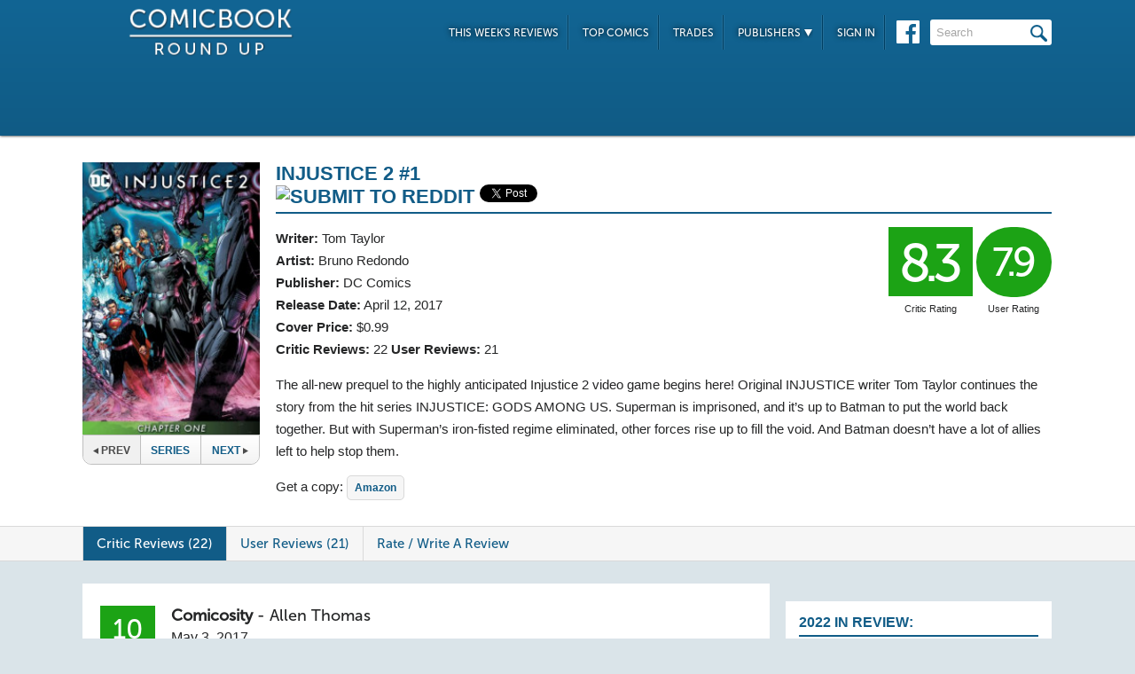

--- FILE ---
content_type: text/html; charset=UTF-8
request_url: https://comicbookroundup.com/comic-books/reviews/dc-comics/injustice-2/1
body_size: 14134
content:

<!DOCTYPE html PUBLIC "-//W3C//DTD XHTML 1.0 Transitional//EN" "http://www.w3.org/TR/xhtml1/DTD/xhtml1-transitional.dtd">
<html xmlns="http://www.w3.org/1999/xhtml" xmlns:og="http://ogp.me/ns#" xmlns:fb="http://www.facebook.com/2008/fbml" lang="en-US">
<head>
<title>Injustice 2 #1 Reviews (2017) at ComicBookRoundUp.com</title>
<meta content="text/html; charset=utf-8" http-equiv="Content-type" />

<link href="/css/styles.css?version=78" rel="stylesheet" type="text/css" />
<link rel="shortcut icon" type="image/png"  href="/images/cbroundup-favicon.png">
<link rel="apple-touch-icon-precomposed" href="/images/cbroundup-favicon.png">
<meta name="description" content="Compare critic reviews for Injustice 2 #1 by Tom Taylor and Bruno Redondo, published by DC Comics."/>
<meta name="keywords" content="Injustice 2 #1 review, release date, Tom Taylor, Bruno Redondo"/>
<meta property='og:title' content='Injustice 2 #1 Reviews'/>
<meta property='og:type' content='article'/>
<meta property='og:url' content='https://comicbookroundup.com:443/comic-books/reviews/dc-comics/injustice-2/1'/>
<meta property='og:image' content='https://comicbookroundup.com/img/covers/i/injustice-2/1.jpg'/>
<meta property='og:image:width' content='360'/>
<meta property='og:image:height' content='553'/>
<meta property='og:image:alt' content='Injustice 2 #1'/>
<meta property='og:site_name' content='ComicBookRoundup.com'/>
<meta property='og:description' content='Scored a 8.3 Rating Based On 22 Critic Reviews'/>
<meta property="fb:admins" content="100004440395988" />
<meta property="fb:admins" content="654488789" />

<link rel="publisher" href="https://plus.google.com/115698030280766854032"/>

<meta name="verify-v1" content="y7Cy47cfr7wxc2/rsiszHgHliJHO6poqM3oLOBzTgAE=" />
<META name="y_key" content="14bbf3fd286c52e8" />
<meta name="msvalidate.01" content="815198DB000573EFB95308828B751C7D" />

<script src="/js/jquery-3.2.1.min.js"></script>
<script async='async' type="text/javascript" src="/js/add_to_list.js?version=5"></script>
<script src="/js/tabcontent.js"></script>
    <script async='async' type="text/javascript" src="/js/user_events.js?version=13"></script>
		<link rel="canonical" href="https://comicbookroundup.com/comic-books/reviews/dc-comics/injustice-2/1" />

<script type="text/javascript">

$(window).scroll(function() {
        //After scrolling 100px from the top...
        if ( $(window).scrollTop() >= 100 ) {
            $('.header').addClass('scrolled');
        //Otherwise remove inline styles and thereby revert to original stying
        } else {
            $('.header').removeClass('scrolled');
        }

      myID = document.getElementById("bottom_video_ad");
      if ( $(window).scrollTop() >= 1050 ) {
        myID.className = "video_show";
        //Otherwise remove inline styles and thereby revert to original stying
        } else {
          myID.className = "video_hide";
        }

  });
</script>

  <script data-cfasync="false">window.nitroAds=window.nitroAds||{createAd:function(){return new Promise(e=>{window.nitroAds.queue.push(["createAd",arguments,e])})},addUserToken:function(){window.nitroAds.queue.push(["addUserToken",arguments])},queue:[]};</script>
  <script data-cfasync="false" async src="https://s.nitropay.com/ads-1442.js"></script>
  <script>
    window['nitroAds'].createAd('Desktop_Leaderboard', {
      "refreshLimit": 0,
      "refreshTime": 30,
      "renderVisibleOnly": false,
      "refreshVisibleOnly": true,
      "sizes": [
        [
          "728",
          "90"
        ]
      ],
      "report": {
        "enabled": true,
        "icon": true,
        "wording": "Report Ad",
        "position": "top-right"
      }
    });
    </script>  

  <script>
    window['nitroAds'].createAd('Desktop_AnchorBottom', {
      "refreshLimit": 0,
      "refreshTime": 30,
      "format": "anchor",
      "anchor": "bottom",
      "anchorPersistClose": false,
      "mediaQuery": "(min-width: 0px)",
      "report": {
        "enabled": true,
        "icon": true,
        "wording": "Report Ad",
        "position": "top-right"
      }
    });
  </script>    


	
	<script type="application/ld+json">
	{
	    "@context": "http://schema.org/",
	    "@type": "Book",
	    "name": "Injustice 2 #1"
,"description": "The all-new prequel to the highly anticipated Injustice 2 video game begins here! Original INJUSTICE writer Tom Taylor continues the story from the hit series INJUSTICE: GODS AMONG US. Superman is imprisoned, and it’s up to Batman to put the world back together. But with Superman’s iron-fisted regime eliminated, other forces rise up to fill the void. And Batman doesn’t have a lot of allies left to help stop them.","image": "https://comicbookroundup.com/img/covers/i/injustice-2/1_medium.jpg","datePublished": "2017-04-12"
	    ,"publisher": {
	               "@type": "Organization",
	               "name": "DC Comics"
	          }
,
	  "aggregateRating": {
	    "@type": "AggregateRating",
	    "ratingValue": "8.3",
	    "bestRating": "10",
	    "worstRating": "1",
	    "ratingCount": "22"
	  }

	}
    </script>	        
	<script type="application/ld+json">
    {
      "@context": "http://schema.org",
      "@type": "BreadcrumbList",
      "itemListElement": [{
        "@type": "ListItem",
        "position": 1,
        "item": {
          "@id": "https://comicbookroundup.com/comic-books/reviews/dc-comics",
          "name": "DC Comics"
,"image": "https://comicbookroundup.com/img/logos/dc_comics_logo.png"        
        }
      },{
        "@type": "ListItem",
        "position": 2,
        "item": {
          "@id": "https://comicbookroundup.com/comic-books/reviews/dc-comics/injustice-2",
          "name": "Injustice 2"
        }
      }]
    }	    
	</script>
<!-- Cookie Consent for EU -->
<!--
<link rel="stylesheet" type="text/css" href="//cdnjs.cloudflare.com/ajax/libs/cookieconsent2/3.0.3/cookieconsent.min.css" />
<script src="//cdnjs.cloudflare.com/ajax/libs/cookieconsent2/3.0.3/cookieconsent.min.js" async="true"></script>
<script>
window.addEventListener("load", function(){
window.cookieconsent.initialise({
  "palette": {
    "popup": {
      "background": "#edeff5",
      "text": "#838391"
    },
    "button": {
      "background": "#4b81e8"
    }
  }
})});
</script>
-->
</head>
<body>
<div id="bottom_video_ad" class="video_hide" style="position: fixed; bottom: 0; right: 0; width: 300px; padding:10px 0px 100px;">
        <div id="Desktop_Video"></div>
        <script>
    window['nitroAds'].createAd('Desktop_Video', {
      "refreshLimit": 0,
      "refreshTime": 30,
      "format": "floating"
    });
  </script>

</div>

<!--HEADER START-->
    <div class="header">
        <div class="container">
            <a href="/"><img class="logo" src="/images/ComicBookRoundUp-Logo-White.png" alt="ComicBookRoudup.com - Compare Comic Book Reviews"/></a>
            <div class="rightside">
    <div id="Desktop_Leaderboard" class='header_ad' style='font-size:0;margin-top:6px;'></div>
            <div class="navigation">
                    <ul>
                        <li><a href="/comic-books/release-dates/2026-01-21">This Week's Reviews</a></li>
                        <li><a href="/comic-books/top-comics">Top Comics</a></li>
                        <li><a href="/comic-books/trades">Trades</a></li>
                        <li><a href="#">Publishers <img src="/images/down-arrow.png"/></a>
                            <ul class="submenu">
        	                   <li><a href="/comic-books/reviews/marvel-comics">Marvel</a></li>
                               <li><a href="/comic-books/reviews/dc-comics">DC</a></li>
        	                   <li><a href="/comic-books/reviews/image-comics">Image</a></li>
        	                   <li><a href="/comic-books/reviews/dark-horse-comics">Dark Horse</a></li>
        	                   <li><a href="/comic-books/reviews/idw-publishing">IDW</a></li>
        	                   <li><a href="/comic-books/reviews/boom-studios">Boom!</a></li>
        	                   <li><a href="/comic-books/reviews/dynamite-entertainment">Dynamite</a></li>
        	                   <li><a href="/comic-books/reviews/vault-comics">Vault</a></li>	                                                
                               <li><a href="/comic-books/reviews">See Full List</a></li>
                            </ul>
                        </li>
                        
                        <li><a href="/signin.php">Sign In</a></li>
                        
                    </ul>
                    <a href="https://www.facebook.com/pages/Comic-Book-Roundup/423833794342101" target="_blank"><img src="/images/facebook.png"/></a>
                    <form name="search_form" action="/search_results.php" method="get">
                        <input id="header_search" name="f_search" onclick="this.value='';" onfocus="this.select()" onblur="this.value=!this.value?'Search':this.value;" value="Search" />
                    </form>                    
                </div>
            </div>
        </div>    
    </div>
    <!--HEADER END--> 
       
<link rel="stylesheet" href="/js/photo-swipe/photoswipe.css"> 
<link rel="stylesheet" href="/js/photo-swipe/default-skin/default-skin.css"> 
<script src="/js/photo-swipe/photoswipe.min.js"></script> 
<script src="/js/photo-swipe/photoswipe-ui-default.min.js"></script> 

<SCRIPT language="JavaScript"> 
<!--
$(function(){    
	$("li.write-review a").unbind('click');
	$("li.write-review a").attr("href", "/review_write.php?issue_id=85818");
	$("li.view-review a").unbind('click');
	$("li.view-review a").attr("href", "/user/review/0");

	
});
//--> 
</SCRIPT>

<div class="top issue" id="issue">
    	<div class="container">
        	<div class="left">
                <img width="191px" src="/img/covers/i/injustice-2/1_medium.jpg" alt="Injustice 2 #1" />   	
            	
                                <div class="series-buttons">
                    <span class="previous dead"><img src="/images/series_prev_btn_off.png">Prev</span>                
                    <a href="/comic-books/reviews/dc-comics/injustice-2" class="series">Series</a>
                    <a href="/comic-books/reviews/dc-comics/injustice-2/2" class="next">Next<img src="/images/series_next_btn_off.png"></a>                  
                </div>
            </div>
            
            <div class="right">
                <h1>
                	<span>Injustice 2 #1</span>
                          		<div  class='social-widgets' >
			    <div class="reddit-widget">
			    <a href="//www.reddit.com/submit" onclick="window.location = '//www.reddit.com/submit?url=' + encodeURIComponent(window.location); return false"> <img src="//www.redditstatic.com/spreddit7.gif" alt="submit to reddit" border="0" /> </a>
			    </div>
			    <a style='display:none;' href="https://twitter.com/share" class="twitter-share-button" data-via="ComicBookRndup">Tweet</a> 
                <div class="facebook-widget">
				<div id="fb-root"></div>
				<script async defer crossorigin="anonymous" src="https://connect.facebook.net/en_US/sdk.js#xfbml=1&version=v11.0" nonce="CBoHmLU6"></script>
				<div class="fb-like" data-href="/comic-books/reviews/dc-comics/injustice-2/1" data-width="" data-layout="button" data-action="like" data-size="small" data-share="true"></div>
			    </div>
			    
		  </div>	  

    <!-- Place this tag in your head or just before your close body tag. -->
	<script style="display:none;">window.twttr = (function(d, s, id) {
		var js, fjs = d.getElementsByTagName(s)[0],
			t = window.twttr || {};
		if (d.getElementById(id)) return t;
		js = d.createElement(s);
		js.id = id;
		js.src = "https://platform.twitter.com/widgets.js";
		fjs.parentNode.insertBefore(js, fjs);

		t._e = [];
		t.ready = function(f) {
			t._e.push(f);
		};

		return t;
	}(document, "script", "twitter-wjs"));</script>

	
                </h1>
                <div class="left">
                    				    <span><strong>Writer:</strong>  <a href="/comic-books/writer-artist/tom-taylor" title="Tom Taylor Reviews">Tom Taylor</a></span>				    <span><strong>Artist:</strong> <a href="/comic-books/writer-artist/bruno-redondo" title="Bruno Redondo Reviews">Bruno Redondo</a></span>                    <span><strong>Publisher:</strong> <a href="/comic-books/reviews/dc-comics" title="DC Comics Reviews">DC Comics</a></span>
                    <span><strong>Release Date:</strong> <a href="/comic-books/release-dates/2017-04-12" title="Comic Reviews For April 12, 2017">April 12, 2017</a></span>                    <span><strong>Cover Price:</strong> $0.99</span>                    <span><strong>Critic Reviews:</strong> <span itemprop="votes">22</span>  <strong>User Reviews:</strong> 21</span>
                </div>
                <div class="right">
                        <div class="review green">8.3<span class='rating-title'>Critic Rating</span></div>
                    <div class="user-review green">7.9<span class='rating-title'>User Rating</span></div><br>
                                        <!--<a class="secondary-button" href="#">+ Pick O/T Week</a> -->
                </div>
                
                <p class="clear">
                	<span id="description">
                    		The all-new prequel to the highly anticipated Injustice 2 video game begins here! Original INJUSTICE writer Tom Taylor continues the story from the hit series INJUSTICE: GODS AMONG US. Superman is imprisoned, and it’s up to Batman to put the world back together. But with Superman’s iron-fisted regime eliminated, other forces rise up to fill the void. And Batman doesn’t have a lot of allies left to help stop them.</span>                    </span>
                </p>
                <div id='amazon-buy-link'>Get a copy: <a target='_blank' href='http://www.amazon.com/dp/B06XXPBC4C/?tag=comiccom07-20' class='buy-button'>Amazon</a></div>            </div>
            </div>
        </div>                  
              
<div class="divider" id="nav">
    <div class="container">                  
    	<ul class="tabs">  
    		<li class="selected"><a href="#critic-reviews">Critic Reviews (22)</a></li>  
    		<li ><a href="#user-reviews">User Reviews (21)</a></li>    
                        
    		<li class="write-review"><a href="">Rate / Write A Review</a></li>
    	</ul>
    </div>      
</div>


<div class="bottom">
    	<div class="container">
        	<div class="left">
        	   <div id='critic-reviews'>
                    <div class="section" id="reviews">
                        <ul>
            				<li  class='first'>
                            	<div class="review green">10</div>
                                <div class="review-info">
                                	<span class="name"><strong>Comicosity</strong> - <a title="Allen Thomas Reviews" href="/comic-books/reviewer/allen-thomas">Allen Thomas</a></span>
                                    <span class="date">May 3, 2017</span>
                                </div>
                                <p class="clear">
                                All in all, lets just say Im way more hyped for the game. <a href="http://www.comicosity.com/review-injustice-2-1/" target="_blank" title="Comicosity Review - Injustice 2 #1" onClick="ga('send', 'event', 'Reviews', 'Comicosity', 'Injustice 2 #1');">Read Full Review</a>
                                </p>
                            </li>
            				<li >
                            	<div class="review green">10</div>
                                <div class="review-info">
                                	<span class="name"><strong>Comic Bastards</strong> - <a title="Ashley Gibbs Reviews" href="/comic-books/reviewer/ashley-gibbs">Ashley Gibbs</a></span>
                                    <span class="date">May 3, 2017</span>
                                </div>
                                <p class="clear">
                                If you're not familiar with the games or previous comics, this comic allows you to dive in since it's a new story being told, but I do suggest playing catch-up. This first issue had great pacing and throws readers right into the action, a truly solid read; My only complaint is that it had to end at all, I want more the story ended with a major cliffhanger. <a href="https://www.comicbastards.com/comics/review-injustice-2-1" target="_blank" title="Comic Bastards Review - Injustice 2 #1" onClick="ga('send', 'event', 'Reviews', 'Comic Bastards', 'Injustice 2 #1');">Read Full Review</a>
                                </p>
                            </li>
            				<li >
                            	<div class="review green">9.5</div>
                                <div class="review-info">
                                	<span class="name"><strong>Comic Book Corps</strong> - <a title="Josh West Reviews" href="/comic-books/reviewer/josh-west">Josh West</a></span>
                                    <span class="date">Apr 12, 2017</span>
                                </div>
                                <p class="clear">
                                Injustice 2 Chapter 1 sets the series on the right path thanks to good pacing, exceptional writing from Taylor, and top notch art from Renado. <a href="http://comicbookcorps.com/injustice-2-comic-chapter-1-review/" target="_blank" title="Comic Book Corps Review - Injustice 2 #1" onClick="ga('send', 'event', 'Reviews', 'Comic Book Corps', 'Injustice 2 #1');">Read Full Review</a>
                                </p>
                            </li>
            				<li >
                            	<div class="review green">9.5</div>
                                <div class="review-info">
                                	<span class="name"><strong>AIPT</strong> - <a title="Andrew Wheeler Reviews" href="/comic-books/reviewer/andrew-wheeler">Andrew Wheeler</a></span>
                                    <span class="date">May 3, 2017</span>
                                </div>
                                <p class="clear">
                                If you haven't picked up a comic in a while then this is the book to get. Fans of the characters and game can enjoy it <a href="https://www.aiptcomics.com/2017/05/03/injustice-2-1-review/" target="_blank" title="AIPT Review - Injustice 2 #1" onClick="ga('send', 'event', 'Reviews', 'AIPT', 'Injustice 2 #1');">Read Full Review</a>
                                </p>
                            </li>
            				<li >
                            	<div class="review green">9.0</div>
                                <div class="review-info">
                                	<span class="name"><strong>Newsarama</strong> - <a title="Kat Calamia Reviews" href="/comic-books/reviewer/kat-calamia">Kat Calamia</a></span>
                                    <span class="date">May 4, 2017</span>
                                </div>
                                <p class="clear">
                                Injustice 2 #1 revels in character moments, making for an exciting premiere issue. <a href="http://www.newsarama.com/34368-best-shots-rapid-reviews-secret-empire-spider-man-fcbd-secret-empire-1-black-bolt-1-more.html" target="_blank" title="Newsarama Review - Injustice 2 #1" onClick="ga('send', 'event', 'Reviews', 'Newsarama', 'Injustice 2 #1');">Read Full Review</a>
                                </p>
                            </li>
            				<li >
                            	<div class="review green">9.0</div>
                                <div class="review-info">
                                	<span class="name"><strong>We Got This Covered</strong> - <a title="Christian Bone Reviews" href="/comic-books/reviewer/christian-bone">Christian Bone</a></span>
                                    <span class="date">May 3, 2017</span>
                                </div>
                                <p class="clear">
                                Tom Taylor and Bruce Redondo deliver the goods in a fast, funny and thoroughly entertaining opener to this tie-in to the upcoming video game, Injustice 2. <a href="http://wegotthiscovered.com/comicbooks/injustice-2-1-review/" target="_blank" title="We Got This Covered Review - Injustice 2 #1" onClick="ga('send', 'event', 'Reviews', 'We Got This Covered', 'Injustice 2 #1');">Read Full Review</a>
                                </p>
                            </li>
            				<li >
                            	<div class="review green">9.0</div>
                                <div class="review-info">
                                	<span class="name"><strong>Weird Science</strong> - <a title="Jim Werner Reviews" href="/comic-books/reviewer/jim-werner">Jim Werner</a></span>
                                    <span class="date">Apr 11, 2017</span>
                                </div>
                                <p class="clear">
                                Injustice 2 is here and it was worth the wait. &nbsp;Tom Taylor doesn't need big explosions or fights to impress, just the great characterizations that made his original Injustice such a hit. &nbsp;Bruno Redondo joins in with excellent art and Injustice 2 is a book I can easily recommend. <a href="https://www.weirdsciencedccomics.com/2017/04/injustice-2-chapter-1-review.html" target="_blank" title="Weird Science Review - Injustice 2 #1" onClick="ga('send', 'event', 'Reviews', 'Weird Science', 'Injustice 2 #1');">Read Full Review</a>
                                </p>
                            </li>
            				<li >
                            	<div class="review green">9.0</div>
                                <div class="review-info">
                                	<span class="name"><strong>Comics: The Gathering</strong> - <a title="Batmanaruto Reviews" href="/comic-books/reviewer/batmanaruto">Batmanaruto</a></span>
                                    <span class="date">Apr 11, 2017</span>
                                </div>
                                <p class="clear">
                                In conclusion Injustice 2 Year One is definitely off to a solid start. In previous years we have had a themed years such as Magic or gods and this year it seems to be the Suicide Squad which is definitely different. My only real complaint is that the issue isn't longer as I am really interested in how things will progress. <a href="http://www.comicsthegathering.com/review/batmanaruto/9883/injustice-2-1" target="_blank" title="Comics: The Gathering Review - Injustice 2 #1" onClick="ga('send', 'event', 'Reviews', 'Comics: The Gathering', 'Injustice 2 #1');">Read Full Review</a>
                                </p>
                            </li>
            				<li >
                            	<div class="review green">9.0</div>
                                <div class="review-info">
                                	<span class="name"><strong>ComicWow!TV</strong> - <a title="Huck Talwar Reviews" href="/comic-books/reviewer/huck-talwar">Huck Talwar</a></span>
                                    <span class="date">May 10, 2017</span>
                                </div>
                                <p class="clear">
                                The Injustice 2 video game comes out on May 16th, so make sure to pre-order your copy now at injustice.com! <a href="http://comicwow.tv/reviews/injustice-2-1-comicwow-review/" target="_blank" title="ComicWow!TV Review - Injustice 2 #1" onClick="ga('send', 'event', 'Reviews', 'ComicWow!TV', 'Injustice 2 #1');">Read Full Review</a>
                                </p>
                            </li>
            				<li >
                            	<div class="review green">9.0</div>
                                <div class="review-info">
                                	<span class="name"><strong>Lyles Movie Files</strong> - <a title="Jeffrey Lyles Reviews" href="/comic-books/reviewer/jeffrey-lyles">Jeffrey Lyles</a></span>
                                    <span class="date">May 3, 2017</span>
                                </div>
                                <p class="clear">
                                The cover is big time misleading as there isn't some big stand off with the heroes united. That might be on the horizon, but the final page suggests some interesting steps along the journey. <a href="https://lylesmoviefiles.com/2017/05/03/dc-comics-reviews-for-week-of-5317/6/" target="_blank" title="Lyles Movie Files Review - Injustice 2 #1" onClick="ga('send', 'event', 'Reviews', 'Lyles Movie Files', 'Injustice 2 #1');">Read Full Review</a>
                                </p>
                            </li>
            				<li >
                            	<div class="review green">8.5</div>
                                <div class="review-info">
                                	<span class="name"><strong>Batman-News</strong> - <a title="Elena Carrillo Reviews" href="/comic-books/reviewer/elena-carrillo">Elena Carrillo</a></span>
                                    <span class="date">May 3, 2017</span>
                                </div>
                                <p class="clear">
                                It's great to have this book back in Tom Taylor's hands, and nice to have it mine as well. It feels good&#8211;right in spite of some very questionable events sandwiched between the pages. I trust Taylor to take us on an interesting journey with this and though I have heard some grumbling and mumbling out there in the land of internet arm-chairing, I have no strong complaints. Yes, I'm concerned about what we see here. Yes, I wish Dr. Fate would leave Canary and Arrow alone. But I also think Waller and company is not the way to go and I feel ratified by the endpage carnage there. So call is cautious optimism, but I think this could be going places very very interesting. <a href="https://batman-news.com/2017/05/03/injustice-2-1-review/" target="_blank" title="Batman-News Review - Injustice 2 #1" onClick="ga('send', 'event', 'Reviews', 'Batman-News', 'Injustice 2 #1');">Read Full Review</a>
                                </p>
                            </li>
            				<li >
                            	<div class="review green">8.5</div>
                                <div class="review-info">
                                	<span class="name"><strong>We The Nerdy</strong> - <a title="Alexander Handziuk Reviews" href="/comic-books/reviewer/alexander-handziuk">Alexander Handziuk</a></span>
                                    <span class="date">May 3, 2017</span>
                                </div>
                                <p class="clear">
                                This issue does leave a lot more questions then it does answers. It's inconclusive whether this series will recapture the grandiose feel of the last character driven series, but it's a great start. Even if you haven't read the original Injustice run, I urge you to give this issue a chance as it's a great start to a promising series. <a href="http://wethenerdy.com/injustice-2-1-review/" target="_blank" title="We The Nerdy Review - Injustice 2 #1" onClick="ga('send', 'event', 'Reviews', 'We The Nerdy', 'Injustice 2 #1');">Read Full Review</a>
                                </p>
                            </li>
            				<li >
                            	<div class="review green">8.4</div>
                                <div class="review-info">
                                	<span class="name"><strong>The Fandom Post</strong> - <a title="Chris Beveridge Reviews" href="/comic-books/reviewer/chris-beveridge">Chris Beveridge</a></span>
                                    <span class="date">Apr 13, 2017</span>
                                </div>
                                <p class="clear">
                                The original Injustice comic series was something that I didn't get into until about halfway through its run but it definitely caught my attention with its sense of fun, weirdness, and penchant for killing off characters in this self contained universe. The stakes are definitely there and that feels like it'll play more in this series than it did in Ground Zero, which will help. Tom Taylor knows this universe well and has a great voice for the characters and the tone of the book as well. With the rotating artist list and kicking it off with Redondo and Albarran, the book has a lot to like with great designs and a solid flow for it. I find myself very optimistic with this installment for a very fun run ahead once it gets itself moving in the direction they want to take it. I'm definitely along for the ride once more as it'll be hella fun. <a href="http://www.fandompost.com/2017/04/13/injustice-2-1-review/" target="_blank" title="The Fandom Post Review - Injustice 2 #1" onClick="ga('send', 'event', 'Reviews', 'The Fandom Post', 'Injustice 2 #1');">Read Full Review</a>
                                </p>
                            </li>
            				<li >
                            	<div class="review green">8.4</div>
                                <div class="review-info">
                                	<span class="name"><strong>IGN</strong> - <a title="Jesse Schedeen Reviews" href="/comic-books/reviewer/jesse-schedeen">Jesse Schedeen</a></span>
                                    <span class="date">May 3, 2017</span>
                                </div>
                                <p class="clear">
                                Injustice 2 isn't as quick as the original Injustice: Gods Among Us to establish its main conflict. This issue doesn't necessarily do enough to establish where the series is headed over the long-term. But that's a minor concern when compared to the thrill of seeing Tom Taylor and Bruno Redondo working together again. This issue immediately recaptures all the fun and strong characterization of their early work, suggesting that readers are once again in for a wild, lengthy ride. <a href="http://www.ign.com/articles/2017/05/03/injustice-2-1-review" target="_blank" title="IGN Review - Injustice 2 #1" onClick="ga('send', 'event', 'Reviews', 'IGN', 'Injustice 2 #1');">Read Full Review</a>
                                </p>
                            </li>
            				<li >
                            	<div class="review green">8.0</div>
                                <div class="review-info">
                                	<span class="name"><strong>Comic Book Bin</strong> - <a title="Paul Mason Reviews" href="/comic-books/reviewer/paul-mason">Paul Mason</a></span>
                                    <span class="date">May 6, 2017</span>
                                </div>
                                <p class="clear">
                                Theres a simplicity to the opening pages of this comic. Clark captured and in a red sun cell, begins a dialogue with Bruce summing up what led to the meltdown of Superman that led to Injustice,  he lists a few of the casualties, and sarcastically wishes Batman luck now that he won the battle. Yet within that dialogue lies the philosophical viewpoints of how at least this universes and many of the multiverses of Batman and Superman.  Jump to a healthy dose of Harley Quinn providing her usual mix of psychological insight and much needed comic relief. Of course it seems no matter the reality Harley is destined to be a member of the Suicide Squad. And speaking of Fate there are appearances by Dr. FATE and Black Canary and Green Arrow in this comic as well. <a href="http://www.comicbookbin.com/Injustice2_001.html" target="_blank" title="Comic Book Bin Review - Injustice 2 #1" onClick="ga('send', 'event', 'Reviews', 'Comic Book Bin', 'Injustice 2 #1');">Read Full Review</a>
                                </p>
                            </li>
            				<li >
                            	<div class="review green">8.0</div>
                                <div class="review-info">
                                	<span class="name"><strong>The Brazen Bull</strong> - <a title="Charlie Chipman Reviews" href="/comic-books/reviewer/charlie-chipman">Charlie Chipman</a></span>
                                    <span class="date">May 3, 2017</span>
                                </div>
                                <p class="clear">
                                While some fans may not be up for reading a comic that serves as a prelude to a video game...that is based on comics, Injustice 2 #1 is an entertaining read that is filled with solid writing and artwork. <a href="https://thebrazenbull.com/comics/injustice-2-1-review/" target="_blank" title="The Brazen Bull Review - Injustice 2 #1" onClick="ga('send', 'event', 'Reviews', 'The Brazen Bull', 'Injustice 2 #1');">Read Full Review</a>
                                </p>
                            </li>
            				<li >
                            	<div class="review green">7.8</div>
                                <div class="review-info">
                                	<span class="name"><strong>Graphic Policy</strong> - <a title="Brett Reviews" href="/comic-books/reviewer/brett">Brett</a></span>
                                    <span class="date">May 3, 2017</span>
                                </div>
                                <p class="clear">
                                A solid first issue that should be fun for fans of this series and video game and perfect for those who are looking to dive in. If nothing else, it presents some interesting questions that I'm looking forward to seeing if it has the answers. <a href="https://graphicpolicy.com/2017/05/03/review-injustice-2-1/" target="_blank" title="Graphic Policy Review - Injustice 2 #1" onClick="ga('send', 'event', 'Reviews', 'Graphic Policy', 'Injustice 2 #1');">Read Full Review</a>
                                </p>
                            </li>
            				<li >
                            	<div class="review green">7.5</div>
                                <div class="review-info">
                                	<span class="name"><strong>GWW</strong> - <a title="Percy Waelchl Reviews" href="/comic-books/reviewer/percy-waelchl">Percy Waelchl</a></span>
                                    <span class="date">May 3, 2017</span>
                                </div>
                                <p class="clear">
                                Taylor crafted a well-paced series with the original Injustice and there is a reason to believe that he can do the same again here. <a href="http://thegww.com/injustice-2-1-review/" target="_blank" title="GWW Review - Injustice 2 #1" onClick="ga('send', 'event', 'Reviews', 'GWW', 'Injustice 2 #1');">Read Full Review</a>
                                </p>
                            </li>
            				<li >
                            	<div class="review green">7.5</div>
                                <div class="review-info">
                                	<span class="name"><strong>Comic Book Revolution</strong> - <a title="Kevin Lainez Reviews" href="/comic-books/reviewer/kevin-lainez">Kevin Lainez</a></span>
                                    <span class="date">Apr 12, 2017</span>
                                </div>
                                <p class="clear">
                                Injustice 2 #1 does exactly what it needed to do to re-establish the world that the video game and comics brought to life. Tom Taylor does not miss a beat in his return to the series, as he delivers great character work throughout the issue for Batman, Superman, Harley Quinn and Amanda Waller. Bruno Redondo further adds to the world building with great artwork that blends the video game and comic book versions of the DC Universe. All that combines for a reading experience DC Comics fans will not want to miss out on. <a href="http://www.comicbookrevolution.com/injustice-2-1-review/" target="_blank" title="Comic Book Revolution Review - Injustice 2 #1" onClick="ga('send', 'event', 'Reviews', 'Comic Book Revolution', 'Injustice 2 #1');">Read Full Review</a>
                                </p>
                            </li>
            				<li >
                            	<div class="review yellow">7.0</div>
                                <div class="review-info">
                                	<span class="name"><strong>The Pop Break</strong> - <a title="M.J. Rawls Reviews" href="/comic-books/reviewer/mj-rawls">M.J. Rawls</a></span>
                                    <span class="date">May 5, 2017</span>
                                </div>
                                <p class="clear">
                                The integration of Amanda Waller and Suicide Squad are introduced to supplement the big twist at the end of the comic. All in all, everything serves as a warm up acting as an conductor for the second part of Injustice itself. <a href="http://thepopbreak.com/2017/05/05/review-injustice-2-1/" target="_blank" title="The Pop Break Review - Injustice 2 #1" onClick="ga('send', 'event', 'Reviews', 'The Pop Break', 'Injustice 2 #1');">Read Full Review</a>
                                </p>
                            </li>
            				<li >
                            	<div class="review yellow">7.0</div>
                                <div class="review-info">
                                	<span class="name"><strong>Superbromovies</strong> - <a title="Jordan Humphrey Reviews" href="/comic-books/reviewer/jordan-humphrey">Jordan Humphrey</a></span>
                                    <span class="date">May 4, 2017</span>
                                </div>
                                <p class="clear">
                                This book was a good start to the series but had some super cliche parts with Amanda Waller and the Suicide Squad that I really could have gone without. <a href="https://superbromovies.com/2017/05/04/injustice-2-1-review/" target="_blank" title="Superbromovies Review - Injustice 2 #1" onClick="ga('send', 'event', 'Reviews', 'Superbromovies', 'Injustice 2 #1');">Read Full Review</a>
                                </p>
                            </li>
            				<li >
                            	<div class="review red">4.0</div>
                                <div class="review-info">
                                	<span class="name"><strong>DC Comics News</strong> - <a title="Matthew Lloyd Reviews" href="/comic-books/reviewer/matthew-lloyd">Matthew Lloyd</a></span>
                                    <span class="date">May 3, 2017</span>
                                </div>
                                <p class="clear">
                                Video gamers who are enjoying the game will most likely enjoy seeing howthe story transitions to Injustice 2. As it stands on its own, Injustice 2 doesn't have the strength of likable characters, or a completely novel approach to make it compelling. In terms of character development it is very superficial and mostly deals with the most basicaspects of character. While it has a long way to go and certainly could become something more, as a first issue, it feels very average and cliched, and doesn't have enough to bring meback. <a href="http://dccomicsnews.com/2017/05/03/review-injustice-2-1/" target="_blank" title="DC Comics News Review - Injustice 2 #1" onClick="ga('send', 'event', 'Reviews', 'DC Comics News', 'Injustice 2 #1');">Read Full Review</a>
                                </p>
                            </li>
                     </ul>
                   </div>
               </div>
        	   <div id='user-reviews'>
                   
                  
                    <div class="section" id="reviews">
                        <ul>
            				<li  class='first'>
<div class="user-review green">9.0</div>                            
                                <img src='/img/users/avatars/-1.png'/>
                                <div class="review-info">
                                	<span class="name"><a href="/user/profile/5223">Storm Winterfyre </a></span>
                                    <span class="date">Mar 13, 2019</span>
                                </div>
                                <p class="clear">
                                	Cover-****<br/>Writing-*****<br/>Art-*****<br/>Story-****</span>                                </p> 
                                <div class="comments">
                                	<span class="who-liked">
<a href='/signin.php?redir=/comic-books/reviews/dc-comics/injustice-2/1' class='LikeEventNotLoggedIn'>+ Like</a><span class="comment-divider"> &bull; </span><a class="CommentsNum" id="CommentsNum-322499">Comment</a>                                        <div class="like-link-and-popup">
                                            <span id="LikeEventNumSection-322499" style='display:none;'>
                                                <span class="comment-divider"> &bull; </span>
                                                <span class='LikeEventNum' id='LikeEventNum-322499'></span>
                                            </span>
                                        </div>
                                    </span>
                                    <div class="CommentArea" id="CommentArea-322499" style="display:none;">
                                            <div class="CommentList" id='CommentList-322499'>
                    
                                            </div>
                                            <div class="write-comment">
                                                <a href='/signin.php?redir=/comic-books/reviews/dc-comics/injustice-2/1' class='LikeEventNotLoggedIn'>Sign in to comment</a>
                                            </div>
                                        </div>
                                </div>
                                </li>
            				<li >
<div class="user-review yellow">6.5</div>                            
                                <img src='/img/users/avatars/-1.png'/>
                                <div class="review-info">
                                	<span class="name"><a href="/user/profile/2657">kfc902</a></span>
                                    <span class="date">Apr 14, 2017</span>
                                </div>
                                <p class="clear">
                                	Not really a great start will keep reading because of its predecessor in hopes it finds its strides.</span>                                </p> 
                                <div class="comments">
                                	<span class="who-liked">
<a href='/signin.php?redir=/comic-books/reviews/dc-comics/injustice-2/1' class='LikeEventNotLoggedIn'>+ Like</a><span class="comment-divider"> &bull; </span><a class="CommentsNum" id="CommentsNum-189933">Comment</a>                                        <div class="like-link-and-popup">
                                            <span id="LikeEventNumSection-189933" >
                                                <span class="comment-divider"> &bull; </span>
                                                <span class='LikeEventNum' id='LikeEventNum-189933'>Likes (1)</span>
                                            </span>
                                            <div class="user-event-liked-popup" id="LikeEventNumUsers-189933" style="display:none;">
                                                <ul>
                                                <li><a href="/user/profile/9247">pakistanireviewer</a></li>
                                
                                                </ul>
                                            </div>
                                        </div>
                                    </span>
                                    <div class="CommentArea" id="CommentArea-189933" style="display:none;">
                                            <div class="CommentList" id='CommentList-189933'>
                    
                                            </div>
                                            <div class="write-comment">
                                                <a href='/signin.php?redir=/comic-books/reviews/dc-comics/injustice-2/1' class='LikeEventNotLoggedIn'>Sign in to comment</a>
                                            </div>
                                        </div>
                                </div>
                                </li>
            				<li >
<div class="user-review green">10</div>                            
                                <img src='/img/users/avatars/-1.png'/>
                                <div class="review-info">
                                	<span class="name"><a href="/user/profile/7391">BatQuinn</a></span>
                                    <span class="date">Aug 4, 2020</span>
                                </div>
                                <p class="clear">
                                	</span>                                </p> 
                                <div class="comments">
                                	<span class="who-liked">
<a href='/signin.php?redir=/comic-books/reviews/dc-comics/injustice-2/1' class='LikeEventNotLoggedIn'>+ Like</a><span class="comment-divider"> &bull; </span><a class="CommentsNum" id="CommentsNum-424419">Comment</a>                                        <div class="like-link-and-popup">
                                            <span id="LikeEventNumSection-424419" style='display:none;'>
                                                <span class="comment-divider"> &bull; </span>
                                                <span class='LikeEventNum' id='LikeEventNum-424419'></span>
                                            </span>
                                        </div>
                                    </span>
                                    <div class="CommentArea" id="CommentArea-424419" style="display:none;">
                                            <div class="CommentList" id='CommentList-424419'>
                    
                                            </div>
                                            <div class="write-comment">
                                                <a href='/signin.php?redir=/comic-books/reviews/dc-comics/injustice-2/1' class='LikeEventNotLoggedIn'>Sign in to comment</a>
                                            </div>
                                        </div>
                                </div>
                                </li>
            				<li >
<div class="user-review green">10</div>                            
                                <img src='/img/users/avatars/-1.png'/>
                                <div class="review-info">
                                	<span class="name"><a href="/user/profile/5023">Mark</a></span>
                                    <span class="date">May 8, 2018</span>
                                </div>
                                <p class="clear">
                                	</span>                                </p> 
                                <div class="comments">
                                	<span class="who-liked">
<a href='/signin.php?redir=/comic-books/reviews/dc-comics/injustice-2/1' class='LikeEventNotLoggedIn'>+ Like</a><span class="comment-divider"> &bull; </span><a class="CommentsNum" id="CommentsNum-256932">Comment</a>                                        <div class="like-link-and-popup">
                                            <span id="LikeEventNumSection-256932" style='display:none;'>
                                                <span class="comment-divider"> &bull; </span>
                                                <span class='LikeEventNum' id='LikeEventNum-256932'></span>
                                            </span>
                                        </div>
                                    </span>
                                    <div class="CommentArea" id="CommentArea-256932" style="display:none;">
                                            <div class="CommentList" id='CommentList-256932'>
                    
                                            </div>
                                            <div class="write-comment">
                                                <a href='/signin.php?redir=/comic-books/reviews/dc-comics/injustice-2/1' class='LikeEventNotLoggedIn'>Sign in to comment</a>
                                            </div>
                                        </div>
                                </div>
                                </li>
            				<li >
<div class="user-review green">10</div>                            
                                <img src='/img/users/avatars/-1.png'/>
                                <div class="review-info">
                                	<span class="name"><a href="/user/profile/3420">Super17</a></span>
                                    <span class="date">Apr 15, 2017</span>
                                </div>
                                <p class="clear">
                                	</span>                                </p> 
                                <div class="comments">
                                	<span class="who-liked">
<a href='/signin.php?redir=/comic-books/reviews/dc-comics/injustice-2/1' class='LikeEventNotLoggedIn'>+ Like</a><span class="comment-divider"> &bull; </span><a class="CommentsNum" id="CommentsNum-190070">Comment</a>                                        <div class="like-link-and-popup">
                                            <span id="LikeEventNumSection-190070" style='display:none;'>
                                                <span class="comment-divider"> &bull; </span>
                                                <span class='LikeEventNum' id='LikeEventNum-190070'></span>
                                            </span>
                                        </div>
                                    </span>
                                    <div class="CommentArea" id="CommentArea-190070" style="display:none;">
                                            <div class="CommentList" id='CommentList-190070'>
                    
                                            </div>
                                            <div class="write-comment">
                                                <a href='/signin.php?redir=/comic-books/reviews/dc-comics/injustice-2/1' class='LikeEventNotLoggedIn'>Sign in to comment</a>
                                            </div>
                                        </div>
                                </div>
                                </li>
            				<li >
<div class="user-review green">10</div>                            
                                <img src='/img/users/avatars/2951.jpg'/>
                                <div class="review-info">
                                	<span class="name"><a href="/user/profile/2951">haniballecto</a></span>
                                    <span class="date">Apr 12, 2017</span>
                                </div>
                                <p class="clear">
                                	</span>                                </p> 
                                <div class="comments">
                                	<span class="who-liked">
<a href='/signin.php?redir=/comic-books/reviews/dc-comics/injustice-2/1' class='LikeEventNotLoggedIn'>+ Like</a><span class="comment-divider"> &bull; </span><a class="CommentsNum" id="CommentsNum-189595">Comment</a>                                        <div class="like-link-and-popup">
                                            <span id="LikeEventNumSection-189595" style='display:none;'>
                                                <span class="comment-divider"> &bull; </span>
                                                <span class='LikeEventNum' id='LikeEventNum-189595'></span>
                                            </span>
                                        </div>
                                    </span>
                                    <div class="CommentArea" id="CommentArea-189595" style="display:none;">
                                            <div class="CommentList" id='CommentList-189595'>
                    
                                            </div>
                                            <div class="write-comment">
                                                <a href='/signin.php?redir=/comic-books/reviews/dc-comics/injustice-2/1' class='LikeEventNotLoggedIn'>Sign in to comment</a>
                                            </div>
                                        </div>
                                </div>
                                </li>
            				<li >
<div class="user-review green">9.5</div>                            
                                <img src='/img/users/avatars/-1.png'/>
                                <div class="review-info">
                                	<span class="name"><a href="/user/profile/3634">EMRESANCAKLI12</a></span>
                                    <span class="date">Jun 3, 2017</span>
                                </div>
                                <p class="clear">
                                	</span>                                </p> 
                                <div class="comments">
                                	<span class="who-liked">
<a href='/signin.php?redir=/comic-books/reviews/dc-comics/injustice-2/1' class='LikeEventNotLoggedIn'>+ Like</a><span class="comment-divider"> &bull; </span><a class="CommentsNum" id="CommentsNum-197704">Comment</a>                                        <div class="like-link-and-popup">
                                            <span id="LikeEventNumSection-197704" style='display:none;'>
                                                <span class="comment-divider"> &bull; </span>
                                                <span class='LikeEventNum' id='LikeEventNum-197704'></span>
                                            </span>
                                        </div>
                                    </span>
                                    <div class="CommentArea" id="CommentArea-197704" style="display:none;">
                                            <div class="CommentList" id='CommentList-197704'>
                    
                                            </div>
                                            <div class="write-comment">
                                                <a href='/signin.php?redir=/comic-books/reviews/dc-comics/injustice-2/1' class='LikeEventNotLoggedIn'>Sign in to comment</a>
                                            </div>
                                        </div>
                                </div>
                                </li>
            				<li >
<div class="user-review green">9.0</div>                            
                                <img src='/img/users/avatars/-1.png'/>
                                <div class="review-info">
                                	<span class="name"><a href="/user/profile/4550">Br'er Lapin AKA 20-Ish Ceiln</a></span>
                                    <span class="date">Mar 30, 2018</span>
                                </div>
                                <p class="clear">
                                	</span>                                </p> 
                                <div class="comments">
                                	<span class="who-liked">
<a href='/signin.php?redir=/comic-books/reviews/dc-comics/injustice-2/1' class='LikeEventNotLoggedIn'>+ Like</a><span class="comment-divider"> &bull; </span><a class="CommentsNum" id="CommentsNum-249473">Comment</a>                                        <div class="like-link-and-popup">
                                            <span id="LikeEventNumSection-249473" style='display:none;'>
                                                <span class="comment-divider"> &bull; </span>
                                                <span class='LikeEventNum' id='LikeEventNum-249473'></span>
                                            </span>
                                        </div>
                                    </span>
                                    <div class="CommentArea" id="CommentArea-249473" style="display:none;">
                                            <div class="CommentList" id='CommentList-249473'>
                    
                                            </div>
                                            <div class="write-comment">
                                                <a href='/signin.php?redir=/comic-books/reviews/dc-comics/injustice-2/1' class='LikeEventNotLoggedIn'>Sign in to comment</a>
                                            </div>
                                        </div>
                                </div>
                                </li>
            				<li >
<div class="user-review green">8.5</div>                            
                                <img src='/img/users/avatars/4147.jpg'/>
                                <div class="review-info">
                                	<span class="name"><a href="/user/profile/4147">Ronin</a></span>
                                    <span class="date">Jan 20, 2021</span>
                                </div>
                                <p class="clear">
                                	</span>                                </p> 
                                <div class="comments">
                                	<span class="who-liked">
<a href='/signin.php?redir=/comic-books/reviews/dc-comics/injustice-2/1' class='LikeEventNotLoggedIn'>+ Like</a><span class="comment-divider"> &bull; </span><a class="CommentsNum" id="CommentsNum-460778">Comment</a>                                        <div class="like-link-and-popup">
                                            <span id="LikeEventNumSection-460778" style='display:none;'>
                                                <span class="comment-divider"> &bull; </span>
                                                <span class='LikeEventNum' id='LikeEventNum-460778'></span>
                                            </span>
                                        </div>
                                    </span>
                                    <div class="CommentArea" id="CommentArea-460778" style="display:none;">
                                            <div class="CommentList" id='CommentList-460778'>
                    
                                            </div>
                                            <div class="write-comment">
                                                <a href='/signin.php?redir=/comic-books/reviews/dc-comics/injustice-2/1' class='LikeEventNotLoggedIn'>Sign in to comment</a>
                                            </div>
                                        </div>
                                </div>
                                </li>
            				<li >
<div class="user-review green">8.5</div>                            
                                <img src='/img/users/avatars/3935.gif'/>
                                <div class="review-info">
                                	<span class="name"><a href="/user/profile/3935">Grifter</a></span>
                                    <span class="date">Aug 23, 2017</span>
                                </div>
                                <p class="clear">
                                	</span>                                </p> 
                                <div class="comments">
                                	<span class="who-liked">
<a href='/signin.php?redir=/comic-books/reviews/dc-comics/injustice-2/1' class='LikeEventNotLoggedIn'>+ Like</a><span class="comment-divider"> &bull; </span><a class="CommentsNum" id="CommentsNum-211202">Comment</a>                                        <div class="like-link-and-popup">
                                            <span id="LikeEventNumSection-211202" style='display:none;'>
                                                <span class="comment-divider"> &bull; </span>
                                                <span class='LikeEventNum' id='LikeEventNum-211202'></span>
                                            </span>
                                        </div>
                                    </span>
                                    <div class="CommentArea" id="CommentArea-211202" style="display:none;">
                                            <div class="CommentList" id='CommentList-211202'>
                    
                                            </div>
                                            <div class="write-comment">
                                                <a href='/signin.php?redir=/comic-books/reviews/dc-comics/injustice-2/1' class='LikeEventNotLoggedIn'>Sign in to comment</a>
                                            </div>
                                        </div>
                                </div>
                                </li>
            				<li >
<div class="user-review green">8.5</div>                            
                                <img src='/img/users/avatars/-1.png'/>
                                <div class="review-info">
                                	<span class="name"><a href="/user/profile/2958">sebastianorellana95</a></span>
                                    <span class="date">Apr 12, 2017</span>
                                </div>
                                <p class="clear">
                                	</span>                                </p> 
                                <div class="comments">
                                	<span class="who-liked">
<a href='/signin.php?redir=/comic-books/reviews/dc-comics/injustice-2/1' class='LikeEventNotLoggedIn'>+ Like</a><span class="comment-divider"> &bull; </span><a class="CommentsNum" id="CommentsNum-189606">Comment</a>                                        <div class="like-link-and-popup">
                                            <span id="LikeEventNumSection-189606" style='display:none;'>
                                                <span class="comment-divider"> &bull; </span>
                                                <span class='LikeEventNum' id='LikeEventNum-189606'></span>
                                            </span>
                                        </div>
                                    </span>
                                    <div class="CommentArea" id="CommentArea-189606" style="display:none;">
                                            <div class="CommentList" id='CommentList-189606'>
                    
                                            </div>
                                            <div class="write-comment">
                                                <a href='/signin.php?redir=/comic-books/reviews/dc-comics/injustice-2/1' class='LikeEventNotLoggedIn'>Sign in to comment</a>
                                            </div>
                                        </div>
                                </div>
                                </li>
            				<li >
<div class="user-review green">8.0</div>                            
                                <img src='/img/users/avatars/-1.png'/>
                                <div class="review-info">
                                	<span class="name"><a href="/user/profile/3403">pizzamain</a></span>
                                    <span class="date">Apr 15, 2017</span>
                                </div>
                                <p class="clear">
                                	</span>                                </p> 
                                <div class="comments">
                                	<span class="who-liked">
<a href='/signin.php?redir=/comic-books/reviews/dc-comics/injustice-2/1' class='LikeEventNotLoggedIn'>+ Like</a><span class="comment-divider"> &bull; </span><a class="CommentsNum" id="CommentsNum-190073">Comment</a>                                        <div class="like-link-and-popup">
                                            <span id="LikeEventNumSection-190073" style='display:none;'>
                                                <span class="comment-divider"> &bull; </span>
                                                <span class='LikeEventNum' id='LikeEventNum-190073'></span>
                                            </span>
                                        </div>
                                    </span>
                                    <div class="CommentArea" id="CommentArea-190073" style="display:none;">
                                            <div class="CommentList" id='CommentList-190073'>
                    
                                            </div>
                                            <div class="write-comment">
                                                <a href='/signin.php?redir=/comic-books/reviews/dc-comics/injustice-2/1' class='LikeEventNotLoggedIn'>Sign in to comment</a>
                                            </div>
                                        </div>
                                </div>
                                </li>
            				<li >
<div class="user-review green">8.0</div>                            
                                <img src='/img/users/avatars/-1.png'/>
                                <div class="review-info">
                                	<span class="name"><a href="/user/profile/3473">NovaRob</a></span>
                                    <span class="date">Apr 12, 2017</span>
                                </div>
                                <p class="clear">
                                	</span>                                </p> 
                                <div class="comments">
                                	<span class="who-liked">
<a href='/signin.php?redir=/comic-books/reviews/dc-comics/injustice-2/1' class='LikeEventNotLoggedIn'>+ Like</a><span class="comment-divider"> &bull; </span><a class="CommentsNum" id="CommentsNum-189560">Comment</a>                                        <div class="like-link-and-popup">
                                            <span id="LikeEventNumSection-189560" style='display:none;'>
                                                <span class="comment-divider"> &bull; </span>
                                                <span class='LikeEventNum' id='LikeEventNum-189560'></span>
                                            </span>
                                        </div>
                                    </span>
                                    <div class="CommentArea" id="CommentArea-189560" style="display:none;">
                                            <div class="CommentList" id='CommentList-189560'>
                    
                                            </div>
                                            <div class="write-comment">
                                                <a href='/signin.php?redir=/comic-books/reviews/dc-comics/injustice-2/1' class='LikeEventNotLoggedIn'>Sign in to comment</a>
                                            </div>
                                        </div>
                                </div>
                                </li>
            				<li >
<div class="user-review green">8.0</div>                            
                                <img src='/img/users/avatars/-1.png'/>
                                <div class="review-info">
                                	<span class="name"><a href="/user/profile/3164">EDiakota</a></span>
                                    <span class="date">Apr 12, 2017</span>
                                </div>
                                <p class="clear">
                                	</span>                                </p> 
                                <div class="comments">
                                	<span class="who-liked">
<a href='/signin.php?redir=/comic-books/reviews/dc-comics/injustice-2/1' class='LikeEventNotLoggedIn'>+ Like</a><span class="comment-divider"> &bull; </span><a class="CommentsNum" id="CommentsNum-189520">Comment</a>                                        <div class="like-link-and-popup">
                                            <span id="LikeEventNumSection-189520" style='display:none;'>
                                                <span class="comment-divider"> &bull; </span>
                                                <span class='LikeEventNum' id='LikeEventNum-189520'></span>
                                            </span>
                                        </div>
                                    </span>
                                    <div class="CommentArea" id="CommentArea-189520" style="display:none;">
                                            <div class="CommentList" id='CommentList-189520'>
                    
                                            </div>
                                            <div class="write-comment">
                                                <a href='/signin.php?redir=/comic-books/reviews/dc-comics/injustice-2/1' class='LikeEventNotLoggedIn'>Sign in to comment</a>
                                            </div>
                                        </div>
                                </div>
                                </li>
            				<li >
<div class="user-review green">7.5</div>                            
                                <img src='/img/users/avatars/457-1736370052.jpg'/>
                                <div class="review-info">
                                	<span class="name"><a href="/user/profile/457">JBL Reviews</a></span>
                                    <span class="date">Apr 15, 2017</span>
                                </div>
                                <p class="clear">
                                	</span>                                </p> 
                                <div class="comments">
                                	<span class="who-liked">
<a href='/signin.php?redir=/comic-books/reviews/dc-comics/injustice-2/1' class='LikeEventNotLoggedIn'>+ Like</a><span class="comment-divider"> &bull; </span><a class="CommentsNum" id="CommentsNum-190107">Comment</a>                                        <div class="like-link-and-popup">
                                            <span id="LikeEventNumSection-190107" style='display:none;'>
                                                <span class="comment-divider"> &bull; </span>
                                                <span class='LikeEventNum' id='LikeEventNum-190107'></span>
                                            </span>
                                        </div>
                                    </span>
                                    <div class="CommentArea" id="CommentArea-190107" style="display:none;">
                                            <div class="CommentList" id='CommentList-190107'>
                    
                                            </div>
                                            <div class="write-comment">
                                                <a href='/signin.php?redir=/comic-books/reviews/dc-comics/injustice-2/1' class='LikeEventNotLoggedIn'>Sign in to comment</a>
                                            </div>
                                        </div>
                                </div>
                                </li>
            				<li >
<div class="user-review yellow">7.0</div>                            
                                <img src='/img/users/avatars/-1.png'/>
                                <div class="review-info">
                                	<span class="name"><a href="/user/profile/4572">Nicetrylaoche</a></span>
                                    <span class="date">Sep 6, 2021</span>
                                </div>
                                <p class="clear">
                                	</span>                                </p> 
                                <div class="comments">
                                	<span class="who-liked">
<a href='/signin.php?redir=/comic-books/reviews/dc-comics/injustice-2/1' class='LikeEventNotLoggedIn'>+ Like</a><span class="comment-divider"> &bull; </span><a class="CommentsNum" id="CommentsNum-524664">Comment</a>                                        <div class="like-link-and-popup">
                                            <span id="LikeEventNumSection-524664" style='display:none;'>
                                                <span class="comment-divider"> &bull; </span>
                                                <span class='LikeEventNum' id='LikeEventNum-524664'></span>
                                            </span>
                                        </div>
                                    </span>
                                    <div class="CommentArea" id="CommentArea-524664" style="display:none;">
                                            <div class="CommentList" id='CommentList-524664'>
                    
                                            </div>
                                            <div class="write-comment">
                                                <a href='/signin.php?redir=/comic-books/reviews/dc-comics/injustice-2/1' class='LikeEventNotLoggedIn'>Sign in to comment</a>
                                            </div>
                                        </div>
                                </div>
                                </li>
            				<li >
<div class="user-review yellow">7.0</div>                            
                                <img src='/img/users/avatars/2123.jpg'/>
                                <div class="review-info">
                                	<span class="name"><a href="/user/profile/2123">Gunnarthehuman</a></span>
                                    <span class="date">May 3, 2017</span>
                                </div>
                                <p class="clear">
                                	</span>                                </p> 
                                <div class="comments">
                                	<span class="who-liked">
<a href='/signin.php?redir=/comic-books/reviews/dc-comics/injustice-2/1' class='LikeEventNotLoggedIn'>+ Like</a><span class="comment-divider"> &bull; </span><a class="CommentsNum" id="CommentsNum-193260">Comment</a>                                        <div class="like-link-and-popup">
                                            <span id="LikeEventNumSection-193260" style='display:none;'>
                                                <span class="comment-divider"> &bull; </span>
                                                <span class='LikeEventNum' id='LikeEventNum-193260'></span>
                                            </span>
                                        </div>
                                    </span>
                                    <div class="CommentArea" id="CommentArea-193260" style="display:none;">
                                            <div class="CommentList" id='CommentList-193260'>
                    
                                            </div>
                                            <div class="write-comment">
                                                <a href='/signin.php?redir=/comic-books/reviews/dc-comics/injustice-2/1' class='LikeEventNotLoggedIn'>Sign in to comment</a>
                                            </div>
                                        </div>
                                </div>
                                </li>
            				<li >
<div class="user-review yellow">7.0</div>                            
                                <img src='/img/users/avatars/-1.png'/>
                                <div class="review-info">
                                	<span class="name"><a href="/user/profile/3772">Superior fan</a></span>
                                    <span class="date">Apr 12, 2017</span>
                                </div>
                                <p class="clear">
                                	</span>                                </p> 
                                <div class="comments">
                                	<span class="who-liked">
<a href='/signin.php?redir=/comic-books/reviews/dc-comics/injustice-2/1' class='LikeEventNotLoggedIn'>+ Like</a><span class="comment-divider"> &bull; </span><a class="CommentsNum" id="CommentsNum-189506">Comment</a>                                        <div class="like-link-and-popup">
                                            <span id="LikeEventNumSection-189506" style='display:none;'>
                                                <span class="comment-divider"> &bull; </span>
                                                <span class='LikeEventNum' id='LikeEventNum-189506'></span>
                                            </span>
                                        </div>
                                    </span>
                                    <div class="CommentArea" id="CommentArea-189506" style="display:none;">
                                            <div class="CommentList" id='CommentList-189506'>
                    
                                            </div>
                                            <div class="write-comment">
                                                <a href='/signin.php?redir=/comic-books/reviews/dc-comics/injustice-2/1' class='LikeEventNotLoggedIn'>Sign in to comment</a>
                                            </div>
                                        </div>
                                </div>
                                </li>
            				<li >
<div class="user-review yellow">5.0</div>                            
                                <img src='/img/users/avatars/-1.png'/>
                                <div class="review-info">
                                	<span class="name"><a href="/user/profile/9492">MaxOfSteel616</a></span>
                                    <span class="date">May 21, 2022</span>
                                </div>
                                <p class="clear">
                                	</span>                                </p> 
                                <div class="comments">
                                	<span class="who-liked">
<a href='/signin.php?redir=/comic-books/reviews/dc-comics/injustice-2/1' class='LikeEventNotLoggedIn'>+ Like</a><span class="comment-divider"> &bull; </span><a class="CommentsNum" id="CommentsNum-586323">Comment</a>                                        <div class="like-link-and-popup">
                                            <span id="LikeEventNumSection-586323" style='display:none;'>
                                                <span class="comment-divider"> &bull; </span>
                                                <span class='LikeEventNum' id='LikeEventNum-586323'></span>
                                            </span>
                                        </div>
                                    </span>
                                    <div class="CommentArea" id="CommentArea-586323" style="display:none;">
                                            <div class="CommentList" id='CommentList-586323'>
                    
                                            </div>
                                            <div class="write-comment">
                                                <a href='/signin.php?redir=/comic-books/reviews/dc-comics/injustice-2/1' class='LikeEventNotLoggedIn'>Sign in to comment</a>
                                            </div>
                                        </div>
                                </div>
                                </li>
            				<li >
<div class="user-review yellow">5.0</div>                            
                                <img src='/img/users/avatars/-1.png'/>
                                <div class="review-info">
                                	<span class="name"><a href="/user/profile/1966">WhistleBlower</a></span>
                                    <span class="date">Apr 12, 2017</span>
                                </div>
                                <p class="clear">
                                	</span>                                </p> 
                                <div class="comments">
                                	<span class="who-liked">
<a href='/signin.php?redir=/comic-books/reviews/dc-comics/injustice-2/1' class='LikeEventNotLoggedIn'>+ Like</a><span class="comment-divider"> &bull; </span><a class="CommentsNum" id="CommentsNum-189553">Comment</a>                                        <div class="like-link-and-popup">
                                            <span id="LikeEventNumSection-189553" style='display:none;'>
                                                <span class="comment-divider"> &bull; </span>
                                                <span class='LikeEventNum' id='LikeEventNum-189553'></span>
                                            </span>
                                        </div>
                                    </span>
                                    <div class="CommentArea" id="CommentArea-189553" style="display:none;">
                                            <div class="CommentList" id='CommentList-189553'>
                    
                                            </div>
                                            <div class="write-comment">
                                                <a href='/signin.php?redir=/comic-books/reviews/dc-comics/injustice-2/1' class='LikeEventNotLoggedIn'>Sign in to comment</a>
                                            </div>
                                        </div>
                                </div>
                                </li>
            				<li >
<div class="user-review red">4.5</div>                            
                                <img src='/img/users/avatars/4020.jpg'/>
                                <div class="review-info">
                                	<span class="name"><a href="/user/profile/4020">Raspiutin</a></span>
                                    <span class="date">Mar 18, 2018</span>
                                </div>
                                <p class="clear">
                                	</span>                                </p> 
                                <div class="comments">
                                	<span class="who-liked">
<a href='/signin.php?redir=/comic-books/reviews/dc-comics/injustice-2/1' class='LikeEventNotLoggedIn'>+ Like</a><span class="comment-divider"> &bull; </span><a class="CommentsNum" id="CommentsNum-247009">Comment</a>                                        <div class="like-link-and-popup">
                                            <span id="LikeEventNumSection-247009" style='display:none;'>
                                                <span class="comment-divider"> &bull; </span>
                                                <span class='LikeEventNum' id='LikeEventNum-247009'></span>
                                            </span>
                                        </div>
                                    </span>
                                    <div class="CommentArea" id="CommentArea-247009" style="display:none;">
                                            <div class="CommentList" id='CommentList-247009'>
                    
                                            </div>
                                            <div class="write-comment">
                                                <a href='/signin.php?redir=/comic-books/reviews/dc-comics/injustice-2/1' class='LikeEventNotLoggedIn'>Sign in to comment</a>
                                            </div>
                                        </div>
                                </div>
                                </li>
                     </ul>
                     
                   </div>
               </div>
                  
             
    <!--
<div id="taboola-below-article-thumbnails"></div>
<script type="text/javascript">
window._taboola = window._taboola || [];
_taboola.push({
    mode: 'thumbnails-a',
    container: 'taboola-below-article-thumbnails',
    placement: 'Below Article Thumbnails',
    target_type: 'mix'
});
</script>
<script type="text/javascript">
window._taboola = window._taboola || [];
_taboola.push({flush: true});
</script>
-->

<!--
<div class="section contextual">
<div id="zergnet-widget-85767"></div>
<script language="javascript" type="text/javascript">
    (function() {
        var zergnet = document.createElement('script');
        zergnet.type = 'text/javascript'; zergnet.async = true;
        zergnet.src = (document.location.protocol == "https:" ? "https:" : "http:") + '//www.zergnet.com/zerg.js?id=85767';
        var znscr = document.getElementsByTagName('script')[0];
        znscr.parentNode.insertBefore(zergnet, znscr);
    })();
</script>
</div>
-->        	
    </div> 
  
<!-- PhotoSwipe START -->      
<!-- Root element of PhotoSwipe. Must have class pswp. -->
<div class="pswp" tabindex="-1" role="dialog" aria-hidden="true">
    <!-- Background of PhotoSwipe. 
         It's a separate element as animating opacity is faster than rgba(). -->
    <div class="pswp__bg"></div>
    <!-- Slides wrapper with overflow:hidden. -->
    <div class="pswp__scroll-wrap">
        <!-- Container that holds slides. 
            PhotoSwipe keeps only 3 of them in the DOM to save memory.
            Don't modify these 3 pswp__item elements, data is added later on. -->
        <div class="pswp__container">
            <div class="pswp__item"></div>
            <div class="pswp__item"></div>
            <div class="pswp__item"></div>
        </div>
        <!-- Default (PhotoSwipeUI_Default) interface on top of sliding area. Can be changed. -->
        <div class="pswp__ui pswp__ui--hidden">
            <div class="pswp__top-bar">
                <!--  Controls are self-explanatory. Order can be changed. -->
                <div class="pswp__counter"></div>
                <button class="pswp__button pswp__button--close" title="Close (Esc)"></button>
                <button class="pswp__button pswp__button--share" title="Share"></button>
                <button class="pswp__button pswp__button--fs" title="Toggle fullscreen"></button>
                <button class="pswp__button pswp__button--zoom" title="Zoom in/out"></button>
                <!-- Preloader demo http://codepen.io/dimsemenov/pen/yyBWoR -->
                <!-- element will get class pswp__preloader--active when preloader is running -->
                <div class="pswp__preloader">
                    <div class="pswp__preloader__icn">
                      <div class="pswp__preloader__cut">
                        <div class="pswp__preloader__donut"></div>
                      </div>
                    </div>
                </div>
            </div>
            <div class="pswp__share-modal pswp__share-modal--hidden pswp__single-tap">
                <div class="pswp__share-tooltip"></div> 
            </div>
            <button class="pswp__button pswp__button--arrow--left" title="Previous (arrow left)"></button>
            <button class="pswp__button pswp__button--arrow--right" title="Next (arrow right)"></button>
            <div class="pswp__caption">
                <div class="pswp__caption__center"></div>
            </div>
        </div>
    </div>
</div>
<!-- PhotoSwipe END -->

<!--CONTENT END-->
        <div class="right">
                <div id="Desktop_HalfPage"></div>
        <script>
        window['nitroAds'].createAd('Desktop_HalfPage', {
        "refreshLimit": 0,
        "refreshTime": 30,
        "renderVisibleOnly": false,
        "refreshVisibleOnly": true,
        "sizes": [
            [
            "300",
            "600"
            ]
        ],
        "report": {
            "enabled": true,
            "icon": true,
            "wording": "Report Ad",
            "position": "bottom-right"
        }
        });
        </script>  
                
        
        <div id="weekly-reviews">
            	   <h1>2022 In Review:</h1>    	
                	<a class="right-link" href="/comic-books/top-comic-series-2022">Top Comic Series</a><br/>
                	<a class="right-link" href="/comic-books/top-comic-issues-2022">Top Comic Issues</a><br/>
                	<a class="right-link" href="/comic-books/top-new-comic-series-2022">Top New Series</a>
                	<!-- <a class="right-link" href="/comic-books/most-reviewed-comic-issues-2020">Most Reviewed Issues</a> -->
         </div>
       
        <div id="weekly-reviews">
                	<h1>Reviews for the Week of...</h1>
                    <div class="calendar">
                    <h4>January</h4>
                    <div class="dates">
                             <a href="/comic-books/release-dates/2026-01-28">28th</a>
                        <a href="/comic-books/release-dates/2026-01-21">21st</a>
                        <a href="/comic-books/release-dates/2026-01-14">14th</a>
                        <a href="/comic-books/release-dates/2026-01-07">7th</a>
            </div>                    <h4>December</h4>
                    <div class="dates">
                             <a href="/comic-books/release-dates/2025-12-31">31st</a>
                                
                        </div>
                    </div>
                    <a href="/comic-books/release-dates" class="more-btn">More <img src="/images/more-arrow.png"/></a>
                </div> 
        <div id="Desktop_MediumRectangle" style='font-size:0;margin-top:20px;'></div>   
        <script>
        window['nitroAds'].createAd('Desktop_MediumRectangle', {
        "refreshLimit": 0,
        "refreshTime": 30,
        "renderVisibleOnly": true,
        "refreshVisibleOnly": true,
        "sizes": [
            [
            "300",
            "250"
            ]
        ],
        "report": {
            "enabled": true,
            "icon": true,
            "wording": "Report Ad",
            "position": "top-right"
        }
        });
        </script>  
   

<!--
<div id="zergnet-widget-85768" style='font-size:0;margin-top:20px;'></div>
<script language="javascript" type="text/javascript">
    (function() {
        var zergnet = document.createElement('script');
        zergnet.type = 'text/javascript'; zergnet.async = true;
        zergnet.src = (document.location.protocol == "https:" ? "https:" : "http:") + '//www.zergnet.com/zerg.js?id=85768';
        var znscr = document.getElementsByTagName('script')[0];
        znscr.parentNode.insertBefore(zergnet, znscr);
    })();
</script>
-->                      
            </div>
        </div>
    </div>
    
    <div class="footer">    
    	<div class="container">
        	<img src="/images/footer-logo.png"/> &copy; 2026            <ul class="links">
            	<li><a href="/">Home</a></li>
                <li><a href="/about">About Us</a></li>
                <li><a href="/privacy-policy">Privacy Policy</a></li>
                <li><a href="/sitemap.php">Sitemap</a></li>
                <li class="last"><span data-ccpa-link="1"></span></li>
            </ul>
        </div>        
    </div>

    
	
    <!-- Amazon Onelink -->
     <script src="//z-na.amazon-adsystem.com/widgets/onejs?MarketPlace=US&adInstanceId=74decaf7-24a5-42f1-a5be-0e291ec756b6"></script>
    
    <!--Old Google Analytics -->
    <script>
      (function(i,s,o,g,r,a,m){i['GoogleAnalyticsObject']=r;i[r]=i[r]||function(){
      (i[r].q=i[r].q||[]).push(arguments)},i[r].l=1*new Date();a=s.createElement(o),
      m=s.getElementsByTagName(o)[0];a.async=1;a.src=g;m.parentNode.insertBefore(a,m)
      })(window,document,'script','https://www.google-analytics.com/analytics.js','ga');
    
      ga('create', 'UA-10518689-1', 'auto');
      ga('send', 'pageview');
          </script>

    <!-- New Google Analytics -->
    <!-- Global site tag (gtag.js) - Google Analytics -->
    <script async src="https://www.googletagmanager.com/gtag/js?id=G-ETR62TTPZV"></script>
    <script>
    window.dataLayer = window.dataLayer || [];
    function gtag(){dataLayer.push(arguments);}
    gtag('js', new Date());
    gtag('config', 'G-ETR62TTPZV');
    </script>

    <!-- Quantcast Tag -->
    <script type="text/javascript">
    var _qevents = _qevents || [];
    
    (function() {
    var elem = document.createElement('script');
    elem.src = (document.location.protocol == "https:" ? "https://secure" : "http://edge") + ".quantserve.com/quant.js";
    elem.async = true;
    elem.type = "text/javascript";
    var scpt = document.getElementsByTagName('script')[0];
    scpt.parentNode.insertBefore(elem, scpt);
    })();
    
    _qevents.push({
    qacct:"p-5BkJTkBDeV0k7"
    });
    </script>
    
    <noscript>
    <div style="display:none;">
    <img src="//pixel.quantserve.com/pixel/p-5BkJTkBDeV0k7.gif" border="0" height="1" width="1" alt="Quantcast"/>
    </div>
    </noscript>
    <!-- End Quantcast tag -->	
    <div id="ncmp-consent-link"></div>
    
</body>
</html>
